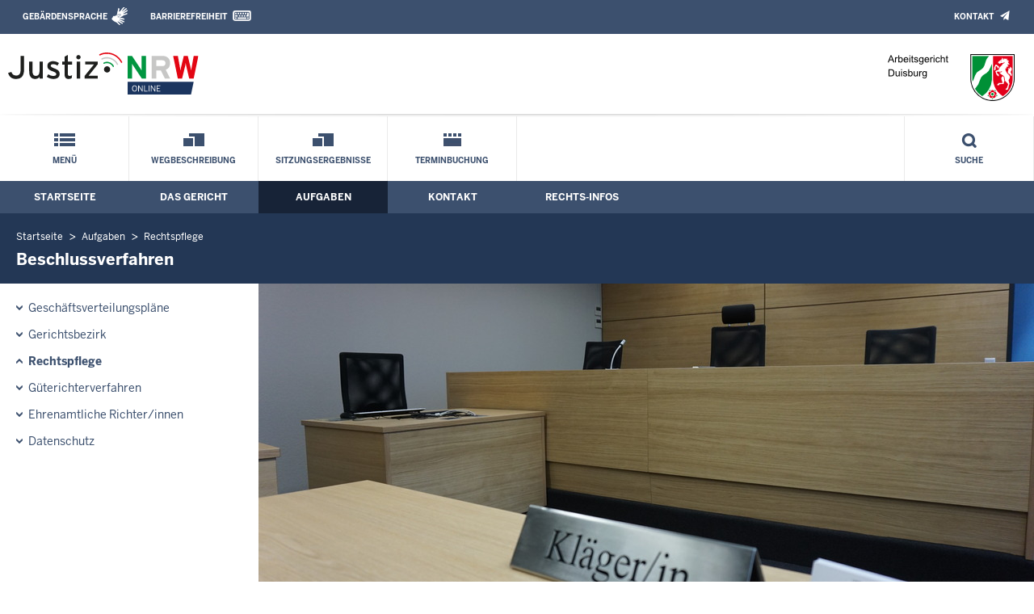

--- FILE ---
content_type: text/html; charset=UTF-8
request_url: https://www.arbg-duisburg.nrw.de/aufgaben/rechtspflege/beschluss/index.php
body_size: 5907
content:
<!DOCTYPE html><!--[if IE 6]><![endif]-->








































<html lang="de">
<head><meta name="generator" content="Infopark CMS Fiona; 7.0.2; 53616c7465645f5fb14a315e7e8b33048d3c428086aedb09">
<!--UdmComment-->

<meta charset="utf-8">
<meta http-equiv="X-UA-Compatible" content="IE=edge">
<meta name="viewport" content="width=device-width, initial-scale=1">
<!--/UdmComment-->

<title>
Arbeitsgericht Duisburg:
Beschlussverfahren
</title>
<link href="../../../../layout_rwd/images/system_bilder/favicon.ico" type="image/x-icon" rel="shortcut icon" title="favicon">
<!--UdmComment-->

<meta name="robots" content="index,follow">





<meta name="Copyright" content="Arbeitsgericht Duisburg">
<meta name="Keywords" content="">	
<meta name="Description" content="Behördeninternet: Arbeitsgericht Duisburg">	




<link rel="stylesheet" href="../../../../layout_rwd/yaml/core/base.css" media="all"> 
<link rel="stylesheet" href="../../../../layout_rwd/css/screen-PAGE-layout_customized.css" media="screen"> 



<link rel="stylesheet" href="../../../../layout_rwd/css/lightbox2-2_11_1.css" media="screen"> 
<link rel="stylesheet" href="../../../../layout_rwd/css/justiz_rwd.css" media="screen"> 
<link rel="stylesheet" href="../../../../layout_rwd/css/justiz_startseite_rwd.css" media="screen"> 
<link rel="stylesheet" href="../../../../layout_rwd/css/justiz_inhaltsbereich_rwd.css" media="screen">

<link rel="stylesheet" href="../../../../layout_rwd/css/socialshareprivacyGeneral_rwd.css" media="screen" title="Socialshareprivacy (obere generelle (De-)Aktivierung)"> 


<link rel="stylesheet" href="../../../../layout_rwd/css/socialshareprivacyIndividual_rwd.css" media="screen" title="Socialshareprivacy (obere generelle (De-)Aktivierung)"> 

<link rel="stylesheet" type="text/css" href="../../../../layout_rwd/css/ag_hweb_add.css" media="screen">
<link rel="stylesheet" type="text/css" href="../../../../layout_rwd/css/ag_hweb_sitzungstermine.css" media="screen">
<link rel="stylesheet" type="text/css" href="../../../../layout_rwd/css/ag_hweb_streitschlichtung.css" media="screen">


















		





<link rel="stylesheet" type="text/css" href="../../../../layout_rwd/css/justiz_print_rwd.css" media="print" title="Print">







<script type="text/javascript">
var HWEB_BEHOERDE= 'arbg-duisburg__neu';
</script>

<script type="text/javascript">
var HWEB_LANGUAGE = 'de';
var HWEB_SEARCHSTRING = 'Suchbegriff';
var HWEB_AKTENZEICHEN = 'Aktenzeichen';
</script>

<script type="text/javascript">
var HWEB_IS_STARTPAGE = false;
</script>

<script type="text/javascript">
var HWEB_IS_LIVESERVER = true;
var HWEB_IS_PREVIEWSERVER = false;
var HWEB_SHOW_VIEWPORT_TOOLS = false;
</script>

<script type="text/javascript" src="../../../../layout_rwd/js/jquery/jquery.js"></script>


<link rel="stylesheet" href="../../../../layout_rwd/js/jquery/swiper/swiper-css.css">
<link rel="stylesheet" href="../../../../layout_rwd/css/swiper_customized_rwd.css">
<script type="text/javascript" src="../../../../layout_rwd/js/jquery/swiper/swiper-js.js"></script>

<script type="text/javascript"></script>

<link rel="stylesheet" href="../../../../layout_rwd/js/jquery/videoplayer/css/player.css" media="screen">
<script type="text/javascript" src="../../../../layout_rwd/js/jquery/videoplayer/js/player.js" defer></script>



<script type="text/javascript" src="../../../../layout_rwd/js/hwebJSInit.js"></script>
<script type="text/javascript" src="../../../../layout_rwd/js/hwebViewportTool.js"></script>
<script type="text/javascript" src="../../../../layout_rwd/js/focus-within.js"></script>
<script type="text/javascript" src="../../../../layout_rwd/js/YouTubeVideo.js"></script>
<script type="text/javascript" src="../../../../layout_rwd/js/VimpVideo.js"></script>

<!--/UdmComment-->
</head>

<body id="body">
<!--UdmComment-->
<h1 class="element-invisible">
Arbeitsgericht Duisburg:&nbsp;
Beschlussverfahren
</h1>
<div id="skip-link">
<a class="element-invisible element-focusable" href="#hauptbildDatumUndUeberschrift">Direkt zum Inhalt</a>
</div>
<!--/UdmComment-->

<div class="ym-wrapper"> 
<div id="top" class="ym-wbox"> 


<header id="header" role="banner">
<!--UdmComment-->
<div class="section clearfix">


<div class="invisiblePosition" id="sprungnavi">
<h2 class="invisiblePosition">Orientierungsbereich (Sprungmarken):</h2>
<ul>
<li><a href="#techMenu">Zur 'Leichten Sprache' (soweit vorhanden), zum Geb&auml;rdensprachenvideo und dem Kontaktformular</a></li>
<li><a href="/suche/suche_rwd.php?search_language=de&qSize=25#mnogoErstesLabel">Zur Volltext-Suche</a></li>
<li><a href="#schnellNavi">Zur Schnellnavigation ausgew&auml;hlter Linkziele</a></li>
<li><a href="#hauptNavi">Zur Hauptnavigation (Haupt-Bereiche)</a></li>
<li><a href="#bereichsnavigation">Zur Navigation innerhalb eines Bereiches</a></li>
<li><a href="#hauptbildDatumUndUeberschrift">Zum aktuellen Inhalt</a></li>
<li><a href="#footer-wrapper">Zum &Uuml;berblick</a></li>
</ul>
</div>


<div class="ym-grid">
<div class="ym-g100">
<div class="ym-gbox" id="techMenuLeiste">
<h2 class="element-invisible">Leichte Sprache, Geb&auml;rdensprachenvideo und Kontaktformular</h2>
<nav id="techMenu" role="navigation">

<p class="techMenu-header-responsive" id="tm_oben"><a name="openCloseTechMenu" id="openCloseTechMenu" onclick="minMaxMenuRespMenu('#openCloseTechMenu','showTechMenuResponsive')">Technisches Menü</a></p>

<div id="showTechMenuResponsive" class="left-9000">


<div id="barrierefreiheit">
<ul class="menu" id="secondary-menu-links1">
<li class="">
<a id="gebaerdenvideo" class="gebaerdensprache" href="/beh_sprachen/gebaerdenvideo/index.php" title="Informationen zum Internetauftritt in Gebärdensprache">Gebärdensprache</a>
</li>
<li class="bf_last">
<a id="barrierefreiheiterkl" class="barrierefreiheiterkl" href="/beh_barrierefreiheit/index.php" title="Barrierefreiheit dieser Internetseite">Barrierefreiheit</a>
</li>
</ul>
</div>


<div id="kontakt_socialBookmarksSettings">
<ul class="links inline" id="secondary-menu-links2">
<li>
<a class="kontakt" href="/kontakt/index.php" title="Kontakt">Kontakt</a>
</li>
</ul>
</div>


<p class="techMenu-header-responsive" id="tm_unten"><a onclick="closeTechMenu('openCloseTechMenu','showTechMenuResponsive')" onblur="closeTechMenu('openCloseTechMenu','showTechMenuResponsive')">Schliessen</a></p>

</div>
</nav>
</div>
</div>
</div>


<div class="ym-grid" id="logo-leiste">

<div class="ym-g25 ym-gl">
<div class="ym-gbox justizlogobox">
<div id="justizlogo"><p>

<a href="https://www.justiz.nrw"><img src="../../../../layout_rwd/images/system_bilder/justizlogo_internet_svg.svg" title="Link zur Startseite des Justizportals Nordrhein-Westfalen" alt="Link zur Startseite des Justizportals Nordrhein-Westfalen"></a>
</p></div>
<div id="megamenu_rwd">
<button onclick="minMaxMenuRespMenu(this,'responsiveMainMenu')" type="button" id="megamenu_rwd-button"></button>
</div>
</div>
</div>

<div class="ym-g75 ym-gr">
<div class="ym-gbox" id="nrwlogo">				
<p><img src="../../../beh_layout/beh_images_zentral/beh_logo.png" id="logo" alt="Logo: Arbeitsgericht Duisburg"></p>
</div>
</div>	
</div>


<div id="responsiveMainMenu" class="left-9000">

<form class="suchform1" method="get" action="/beh_suche/index.php">
<fieldset class="ohneBorder">
<input name="search_language" value="de" type="hidden">
<input name="qSize" value="25" type="hidden">
<button onfocus="openRespByTab('megamenu_rwd-button','responsiveMainMenu')" class="respsuchsubmitbutton" id="respsb" type="submit" title="Suche starten"></button>
<input id="respsearchstring" size="21" placeholder="Suchbegriff" name="q" onfocus="openRespByTab('megamenu_rwd-button','responsiveMainMenu')">
</fieldset>
</form>	
<nav>
<ul>			
<li>
<a href="../../../index.php" class="respLink schnellnavi_homebutton" id="respNaviMenuStartpage">Startseite</a>
</li>
<li>
<a class="respTrigger min_bg_image" id="trigger_WebPortal_Relaunch" onclick="minMaxMenuRespMenu(this, 'resp_arbg-duisburg__neu')" data-trigger="resp_arbg-duisburg__neu" title="Menü ausklappen"></a>

<a href="index.php" class="respLink schnellnavi_startseite" id="respNaviMenuLandesportal" onfocus="openRespByTab('megamenu_rwd-button','responsiveMainMenu')">Menü</a>
<ul id="resp_arbg-duisburg__neu" class="">
<li>
<a class="respTrigger" title="Menu ausklappen" id="trigger_behoerde" onclick="minMaxMenuRespMenu(this, 'resp_behoerde')" data-trigger="resp_behoerde"></a>
<a href="../../../behoerde/index.php" onfocus="openRespByTab('trigger_arbg-duisburg__neu', 'resp_arbg-duisburg__neu')" class="respLink">
Das Gericht
</a>
<ul id="resp_behoerde" class="left-9000">
<li>
<a href="../../../behoerde/gerichtsvorstellung/index.php" onfocus="openRespByTab('trigger_behoerde', 'resp_behoerde')" class="respLink">
Gerichtsvorstellung
</a>
</li>
<li>
<a href="../../../behoerde/sitzungstermine/index.php" onfocus="openRespByTab('trigger_behoerde', 'resp_behoerde')" class="respLink">
Sitzungstermine
</a>
</li>
<li>
<a href="../../../behoerde/sitzungsergebnisse/index.php" onfocus="openRespByTab('trigger_behoerde', 'resp_behoerde')" class="respLink">
Sitzungsergebnisse
</a>
</li>
<li>
<a href="../../../behoerde/Presse_neu/index.php" onfocus="openRespByTab('trigger_behoerde', 'resp_behoerde')" class="respLink">
Presse
</a>
</li>
<li>
<a href="../../../behoerde/beh_justizauktion/index.php" onfocus="openRespByTab('trigger_behoerde', 'resp_behoerde')" class="respLink">
Justiz-Auktion
</a>
</li>
<li>
<a href="../../../behoerde/Barrierefreiheit/index.php" onfocus="openRespByTab('trigger_behoerde', 'resp_behoerde')" class="respLink">
Barrierefreiheit
</a>
</li>
<li>
<a href="../../../behoerde/eingangskontrolle_lagd/index.php" onfocus="openRespByTab('trigger_behoerde', 'resp_behoerde')" class="respLink">
Zugangskontrolle
</a>
</li>
<li>
<a href="../../../behoerde/ortsverzeichnis_justiz/index.php" onfocus="openRespByTab('trigger_behoerde', 'resp_behoerde')" class="respLink">
Orts- und Gerichtsverzeichnis
</a>
</li>
<li>
<a href="../../../behoerde/rechtsprechung_lagd/index.php" onfocus="openRespByTab('trigger_behoerde', 'resp_behoerde')" class="respLink">
Rechtsprechung
</a>
</li>
<li>
<a href="../../../behoerde/terminbuchung/index.php" onfocus="openRespByTab('trigger_behoerde', 'resp_behoerde')" class="respLink">
Terminbuchung
</a>
</li>
</ul>
</li>
<li>
<a class="respTrigger" title="Menu ausklappen" id="trigger_aufgaben" onclick="minMaxMenuRespMenu(this, 'resp_aufgaben')" data-trigger="resp_aufgaben"></a>
<a href="../../index.php" onfocus="openRespByTab('trigger_behoerde', 'resp_behoerde')" class="respLink">
Aufgaben
</a>
<ul id="resp_aufgaben" class="left-9000">
<li>
<a href="../../geschaeftsverteilung/index.php" onfocus="openRespByTab('trigger_aufgaben', 'resp_aufgaben')" class="respLink">
Geschäftsverteilungspläne
</a>
</li>
<li>
<a href="../../gerichtsbezirk/index.php" onfocus="openRespByTab('trigger_aufgaben', 'resp_aufgaben')" class="respLink">
Gerichtsbezirk
</a>
</li>
<li>
<a href="../index.php" onfocus="openRespByTab('trigger_aufgaben', 'resp_aufgaben')" class="respLink">
Rechtspflege
</a>
</li>
<li>
<a href="../../gueterichterverfahren_lagd/index.php" onfocus="openRespByTab('trigger_aufgaben', 'resp_aufgaben')" class="respLink">
Güterichterverfahren
</a>
</li>
<li>
<a href="../../ehr_richter_lagd/index.php" onfocus="openRespByTab('trigger_aufgaben', 'resp_aufgaben')" class="respLink">
Ehrenamtliche Richter/innen
</a>
</li>
<li>
<a href="../../datenschutz/index.php" onfocus="openRespByTab('trigger_aufgaben', 'resp_aufgaben')" class="respLink">
Datenschutz
</a>
</li>
</ul>
</li>
<li>
<a class="respTrigger" title="Menu ausklappen" id="trigger_kontakt" onclick="minMaxMenuRespMenu(this, 'resp_kontakt')" data-trigger="resp_kontakt"></a>
<a href="../../../kontakt/index.php" onfocus="openRespByTab('trigger_aufgaben', 'resp_aufgaben')" class="respLink">
Kontakt
</a>
<ul id="resp_kontakt" class="left-9000">
<li>
<a href="../../../kontakt/email_hinweis/index.php" onfocus="openRespByTab('trigger_kontakt', 'resp_kontakt')" class="respLink">
E-Mail - Hinweis
</a>
</li>
<li>
<a href="../../../kontakt/wegbeschreibung/index.php" onfocus="openRespByTab('trigger_kontakt', 'resp_kontakt')" class="respLink">
Wegbeschreibung
</a>
</li>
<li>
<a href="../../../kontakt/telefonliste/index.php" onfocus="openRespByTab('trigger_kontakt', 'resp_kontakt')" class="respLink">
Telefonliste in Rechtssachen
</a>
</li>
<li>
<a href="../../../kontakt/oeffnungszeiten/index.php" onfocus="openRespByTab('trigger_kontakt', 'resp_kontakt')" class="respLink">
Öffnungszeiten
</a>
</li>
<li>
<a href="../../../kontakt/briefkasten/index.php" onfocus="openRespByTab('trigger_kontakt', 'resp_kontakt')" class="respLink">
Nachtbriefkasten
</a>
</li>
<li>
<a href="../../../kontakt/impressum/index.php" onfocus="openRespByTab('trigger_kontakt', 'resp_kontakt')" class="respLink">
Impressum
</a>
</li>
</ul>
</li>
<li>
<a class="respTrigger" title="Menu ausklappen" id="trigger_infos" onclick="minMaxMenuRespMenu(this, 'resp_infos')" data-trigger="resp_infos"></a>
<a href="../../../infos/index.php" onfocus="openRespByTab('trigger_kontakt', 'resp_kontakt')" class="respLink">
Rechts-Infos
</a>
<ul id="resp_infos" class="left-9000">
<li>
<a href="../../../infos/kosten/index.php" onfocus="openRespByTab('trigger_infos', 'resp_infos')" class="respLink">
Kosten
</a>
</li>
<li>
<a href="../../../infos/Formulare/index.php" onfocus="openRespByTab('trigger_infos', 'resp_infos')" class="respLink">
Formulare
</a>
</li>
<li>
<a href="../../../infos/zeugen/index.php" onfocus="openRespByTab('trigger_infos', 'resp_infos')" class="respLink">
Zeugen
</a>
</li>
<li>
<a href="../../../infos/Gesetze_DB/index.php" onfocus="openRespByTab('trigger_infos', 'resp_infos')" class="respLink">
Gesetze des Bundes und der Länder
</a>
</li>
<li>
<a href="../../../infos/Rechtsprechung_NRWE_DB/index.php" onfocus="openRespByTab('trigger_infos', 'resp_infos')" class="respLink">
Rechtsprechungsdatenbank "NRWE"
</a>
</li>
<li>
<a href="../../../infos/Online_Verfahren/index.php" onfocus="openRespByTab('trigger_infos', 'resp_infos')" class="respLink">
Online-Verfahren
</a>
</li>
<li>
<a href="../../../infos/e_gerichtskostenmarke/index.php" onfocus="openRespByTab('trigger_infos', 'resp_infos')" class="respLink">
Elektronische Kostenmarke
</a>
</li>
<li>
<a href="../../../infos/tarifvertraege_lagd/index.php" onfocus="openRespByTab('trigger_infos', 'resp_infos')" class="respLink">
Allgemeinverbindliche Tarifverträge
</a>
</li>
</ul>
</li>
</ul>
</li>







		





		





		

<li ><a href="/kontakt/wegbeschreibung/index.php" class="respLink schnellnavi_deepLink">Wegbeschreibung</a> </li><li ><a href="/behoerde/sitzungsergebnisse/index.php" class="respLink schnellnavi_deepLink">Sitzungsergebnisse</a> </li><li ><a href="/behoerde/terminbuchung/index.php" class="respLink schnellnavi_terminbuchung">Terminbuchung</a> </li>
</ul>
</nav>
<div id="resp_schliessen">
<p><a id="closeRespMainMenu">Schliessen</a></p>
</div>
</div>

<div class="ym-grid">
<div class="ym-g100">
<div class="ym-gbox" id="nav-header">	
<nav role="navigation" id="nav-all">		

<div id="schnellNavi">						
<h2 class="element-invisible">Schnellnavigation mit Volltext-Suche</h2>
<ul>			








	





	





	





	

<li ><a href="/index.php" class="schnellnavi_startseite">Menü</a> </li><li ><a href="/kontakt/wegbeschreibung/index.php" class="schnellnavi_deepLink">Wegbeschreibung</a> </li><li ><a href="/behoerde/sitzungsergebnisse/index.php" class="schnellnavi_deepLink">Sitzungsergebnisse</a> </li><li ><a href="/behoerde/terminbuchung/index.php" class="schnellnavi_terminbuchung">Terminbuchung</a> </li>
<li>				
<a href="" id="generalSearchLink" title="Volltextsuche">Suche</a>
<div id="generalSearch" class="left-9000">							 
<div class="schliessen">   
<div class="cross-link">  								  
<a id="close_fulltextSearch_btn">Schliessen</a>								  
</div>
</div>
<div class="outerDiv">   
<div class="innerDiv">
<form class="suchform1" method="get" action="/beh_suche/index.php">
<fieldset class="ohneBorder">											
<input type="hidden" name="search_language" value="de">
<input type="hidden" name="qSize" value="25">

<input id="searchstring" type="text" size="21" placeholder="Suchbegriff" name="q">

<button id="sb" class="suchsubmitbutton"  type="submit"><img src="../../../../layout_rwd/images/system_bilder/search-icon.png" alt="Suche starten"></button>
</fieldset>
</form>	
</div>
</div>
</div>
</li>
</ul>
</div>			

<div id="hauptNavi">				
<h2 class="element-invisible">Hauptmenü: Hauptnavigation</h2>
<ul id="karteireiter">
				
				
				
				
				
<li ><a href="/index.php">Startseite</a> </li><li ><a href="/behoerde/index.php">Das Gericht</a> </li><li  class="ausgewaehlt"><a href="/aufgaben/index.php">Aufgaben</a> </li><li ><a href="/kontakt/index.php">Kontakt</a> </li><li ><a href="/infos/index.php">Rechts-Infos</a> </li></ul>
</div>
</nav>
</div>
</div>
</div>

</div>
<!--/UdmComment-->
</header>



<div class="wrap">

<!--UdmComment-->
<nav role="navigation" id="breadcrumb"><div id="pfadBox">
<ul>
















<li><a href="../../../index.php" class="closePopUpMenu">Startseite</a></li>












<li><a href="../../index.php">Aufgaben</a></li>
<li><a href="../index.php">Rechtspflege</a></li>






<li><span class="last">Beschlussverfahren</span></li>


</ul>
</div>
</nav>
<!--/UdmComment-->

<div class="ym-grid linearize-level-1">
 

<nav role="navigation" id="bereichsnavigation" class="ym-g25 ym-gl">
<!--UdmComment-->

<ul class="hollyhack">
<li class="first">
<a href="../../geschaeftsverteilung/index.php" class="publication">
Geschäftsverteilungspläne
</a>
</li>
<li>
<a href="../../gerichtsbezirk/index.php" class="publication">
Gerichtsbezirk
</a>
</li>
<li class="selectedPublication">
<a href="../index.php">
Rechtspflege
</a>
</li>
<li>
<a href="../../gueterichterverfahren_lagd/index.php" class="publication">
Güterichterverfahren
</a>
</li>
<li>
<a href="../../ehr_richter_lagd/index.php" class="publication">
Ehrenamtliche Richter/innen
</a>
</li>
<li>
<a href="../../datenschutz/index.php" class="publication">
Datenschutz
</a>
</li>
</ul>
<!--/UdmComment-->
</nav>
<div class="ym-g75 ym-gr">


<header id="contentHeader">

























<!--UdmComment-->
<div id="headImageContainer">
<div id="headImage">
<span class="bildausschnitt">
<img src="/RespImagesHWebs/zo/standard-bereich_rwd/Arbeitsgerichtsbarkeit/rechtspflege/kopfbild_thumb_960_400.JPG" alt="DSC00286" />
</span><div class="hauptbildUntertitelUndQuelle">


Quelle:&nbsp;Justiz NRW
</div>
</div></div>
<!--/UdmComment-->
<div id="hauptbildDatumUndUeberschrift">

<!--UdmComment-->
<h3 id="hauptbildUeberschrift">
Beschlussverfahren
</h3>
<!--/UdmComment-->
<div class="subTitle"><p>Streitigkeiten bei Anwendung des Betriebsverfassungsgesetzes</p></div>

</div>


<div id="hauptbildTeaser"></div>
</header>

<main id="layout-2-spaltig-navi" role="main" class="mainColumnBorderLeft">

<section id="mainSectionArticle">

<article id="mainArticle">
<div class='inhalt identifyPage_148309313864882299'>

<!-- HAUPTINHALT START -->

<div class="articleSeitenrand">
<!--UdmComment-->














<!--/UdmComment-->

<div class="bodyAttrib">
<span id="inhaltStart"></span>



Das Beschlussverfahren ist ein besonderes Verfahren, das vor allem für Streitigkeiten bei der Anwendung des Betriebsverfassungsgesetzes vorgesehen ist. Hier ist beispielsweise zu entscheiden, ob ein Betriebsrat zu bilden ist, welche Rechte der Betriebsrat hat oder welche Befugnisse einzelnen Betriebsratsmitgliedern zustehen. Außerdem gehören dazu Fragen der überbetrieblichen Mitbestimmung. Es endet nicht mit einem Urteil, sondern mit einem Beschluss.
<p>Gegen den Beschluss des Arbeitsgerichts ist die Beschwerde an das Landesarbeitsgericht und - bei Zulassung durch das Landesarbeitsgericht - die Rechtsbeschwerde an das <a href="http://www.bundesarbeitsgericht.de" target="_blank" title="Bundesarbeitsgericht">Bundesarbeitsgericht</a> <img border="0" src="../../../../layout_rwd/images/externer_Link.gif" alt="externer Link, öffnet ein neues Browserfenster"> zulässig. Die jeweiligen Gerichte entscheiden in der gleichen Besetzung wie im Urteilsverfahren.</p>


<!--UdmComment-->
<!--/UdmComment-->

<span id="inhaltEnde"></span>
</div>











<!--UdmComment-->




<!--/UdmComment-->
</div>

<!-- HAUPTINHALT ENDE -->




















































<div class="articleSeitenrand">


</div>




</div>
</article>

</section>		
</main>

</div>
</div>
</div>



<footer id="footer-wrapper" role="contentinfo">


<h2 class="element-invisible">Justiz-Portal im &Uuml;berblick:</h2>
<div class="ym-grid" id="footer-titlebar">

<div class="ym-gl align-left">
<span class="titlebarIcon icon_portal_Rahmen_weiss"></span>
<h3 class="titlebarTitle">
Im Überblick
<br>
<span class="subTitle">Inhalt</span>
</h3>	
</div>

<div class="ym-gr drucken_nachOben">
<p>
<span id="drucken"><a href="index.php?print=1" target="_blank" title="Druckvorschau in neuem Fenster &ouml;ffnen"><span class="hideLower500">Drucken</span></a></span>
<span id="nachOben"><a href="#top" title="Zum Seitenanfang"><span class="hideLower500">Nach oben</span></a></span>
</p>
</div>
</div>
<nav role="navigation" id="footer-nav">
<div class="ym-grid linearize-level-1" id="mini-sitemap">

<div class="ym-g20 ym-gl" id="footer-column1">
<h3><a href="../../../behoerde/index.php">Das Gericht</a></h3>
<div class="click-me expanding" id="click_footer_jm" onclick="minMaxMenuRespMenu(this, 'footer_minimap_jm')"></div>
<ul id="footer_minimap_jm">
<li>
<a href="../../../behoerde/gerichtsvorstellung/index.php" onfocus="openFooterByTab('click_footer_jm','footer_minimap_jm')">Gerichtsvorstellung</a>
</li>
<li>
<a href="../../../behoerde/sitzungsergebnisse/index.php" onfocus="">Sitzungsergebnisse</a>
</li>
<li>
<a href="../../../behoerde/sitzungstermine/index.php" onfocus="">Sitzungstermine</a>
</li>
<li>
<a href="../../../behoerde/Presse_neu/index.php" onfocus="">Presse</a>
</li>
<li>
<a href="../../../behoerde/beh_justizauktion/index.php" onfocus="">Justiz-Auktion</a>
</li>
<li>
<a href="../../../behoerde/Barrierefreiheit/index.php" onfocus="">Barrierefreiheit</a>
</li>
<li>
<a href="../../../behoerde/eingangskontrolle_lagd/index.php" onfocus="">Zugangskontrolle</a>
</li>
<li>
<a href="../../../behoerde/ortsverzeichnis_justiz/index.php" onfocus="">Ortsverzeichnis</a>
</li>
<li>
<a href="../../../behoerde/rechtsprechung_lagd/index.php" onfocus="">Rechtsprechung</a>
</li>
<li>
<a href="../../../behoerde/terminbuchung/index.php" onfocus="">Terminbuchung</a>
</li>
</ul>
</div>


<div class="ym-g20 ym-gl" id="footer-column2">
<h3><a href="../../index.php">Aufgaben</a></h3>
<div class="click-me expanding" id="click_footer_bs" onclick="minMaxMenuRespMenu(this, 'footer_minimap_bs')"></div>
<ul id="footer_minimap_bs">
<li>
<a href="../../geschaeftsverteilung/index.php" onfocus="openFooterByTab('click_footer_bs','footer_minimap_bs')">Geschäftsverteilungspläne</a>
</li>
<li>
<a href="../../gerichtsbezirk/index.php" onfocus="">Gerichtsbezirk</a>
</li>
<li>
<a href="../index.php" onfocus="">Rechtspflege</a>
</li>
<li>
<a href="../../gueterichterverfahren_lagd/index.php" onfocus="">Güterichterverfahren</a>
</li>
<li>
<a href="../../ehr_richter_lagd/index.php" onfocus="">Ehrenamtliche Richter/innen</a>
</li>
<li>
<a href="../../datenschutz/index.php" onfocus="">Datenschutz</a>
</li>
</ul>
</div>


<div class="ym-g20 ym-gl" id="footer-column3">
<h3><a href="../../../kontakt/index.php">Kontakt</a></h3>
<div class="click-me expanding" id="click_footer_gb" onclick="minMaxMenuRespMenu(this, 'footer_minimap_gb')"></div>
<ul id ="footer_minimap_gb">
<li>
<a href="../../../kontakt/email_hinweis/index.php" onfocus="openFooterByTab('click_footer_gb','footer_minimap_gb')">E-Mail - Hinweis</a>
</li>
<li>
<a href="../../../kontakt/telefonliste/index.php" onfocus="">Telefonliste in Rechtssachen</a>
</li>
<li>
<a href="../../../kontakt/wegbeschreibung/index.php" onfocus="">Wegbeschreibung</a>
</li>
<li>
<a href="../../../kontakt/oeffnungszeiten/index.php" onfocus="">Öffnungszeiten</a>
</li>
<li>
<a href="../../../kontakt/briefkasten/index.php" onfocus="">Nachtbriefkasten</a>
</li>
<li>
<a href="../../../kontakt/impressum/index.php" onfocus="">Impressum</a>
</li>
</ul>
</div>


<div class="ym-g20 ym-gl" id="footer-column4">
<h3><a href="../../../infos/index.php">Rechts-Infos</a></h3>
<div class="click-me expanding" id="click_footer_ka" onclick="minMaxMenuRespMenu(this, 'footer_minimap_ka')"></div>
<ul id="footer_minimap_ka">
<li>
<a href="../../../infos/kosten/index.php" onfocus="openFooterByTab('click_footer_ka','footer_minimap_ka')">Kosten</a>
</li>
<li>
<a href="../../../infos/Formulare/index.php" onfocus="">Formulare</a>
</li>
<li>
<a href="../../../infos/zeugen/index.php" onfocus="">Zeugen</a>
</li>
<li>
<a href="../../../infos/Gesetze_DB/index.php" onfocus="">Gesetze (Bund/Länder)</a>
</li>
<li>
<a href="../../../infos/Rechtsprechung_NRWE_DB/index.php" onfocus="">Rechtsprechung NRW</a>
</li>
<li>
<a href="../../../infos/Online_Verfahren/index.php" onfocus="">Online-Verfahren</a>
</li>
<li>
<a href="../../../infos/e_gerichtskostenmarke/index.php" onfocus="">Elektronische Kostenmarke</a>
</li>
<li>
<a href="../../../infos/tarifvertraege_lagd/index.php" onfocus="">Allgemeinverbindliche Tarifverträge</a>
</li>
</ul>
</div>


<div class="ym-g20 ym-gr" id="footer-column5">
<h3>Service</h3>
<div class="click-me expanding" id="click_footer_se" onclick="minMaxMenuRespMenu(this, 'footer_minimap_se')"></div>
<ul id="footer_minimap_se">
<li>

<a href="../../../beh_sitemap/index.php" onfocus="openFooterByTab('click_footer_se','footer_minimap_se')" title="">
Übersicht
</a>
</li>	
<li>

<a href="../../../beh_suche/index.php" onfocus="" title="">
Suche
</a>
</li>	
</ul>
</div>

</div>
</nav>

<div class="ym-grid linearize-level-1" id="baseline-row" style="overflow: visible;">
<div class="ym-grid linearize-level-1 ym-g70 ym-gr">
<div class="ym-g20 ym-gl" id="social-bookmarks">

</div>
<div class="ym-g80 ym-gr" id="special-links">
<ul id="special-links-list">
<li><a href="/beh_sitemap/index.php">Übersicht</a></li>
<li>
<a href="../../../kontakt/impressum/ZT_datenschutzlinks/datenschutz/index.php" title="">
Datenschutzerklärung
</a>
</li>
<li>
<a href="../../../kontakt/impressum/index.php" title="">
Impressum
</a>
</li>
</ul>
</div>	
</div>
<div class="ym-g30 ym-gl" id="copyright">
<p>&copy; Arbeitsgericht Duisburg 2007 - 2026</p>
</div>  
</div>

</footer>

</div> 
</div> 

<script type="text/javascript">ytInit();</script>
<script type="text/javascript">vimpInit();</script>
</body>

</html>

